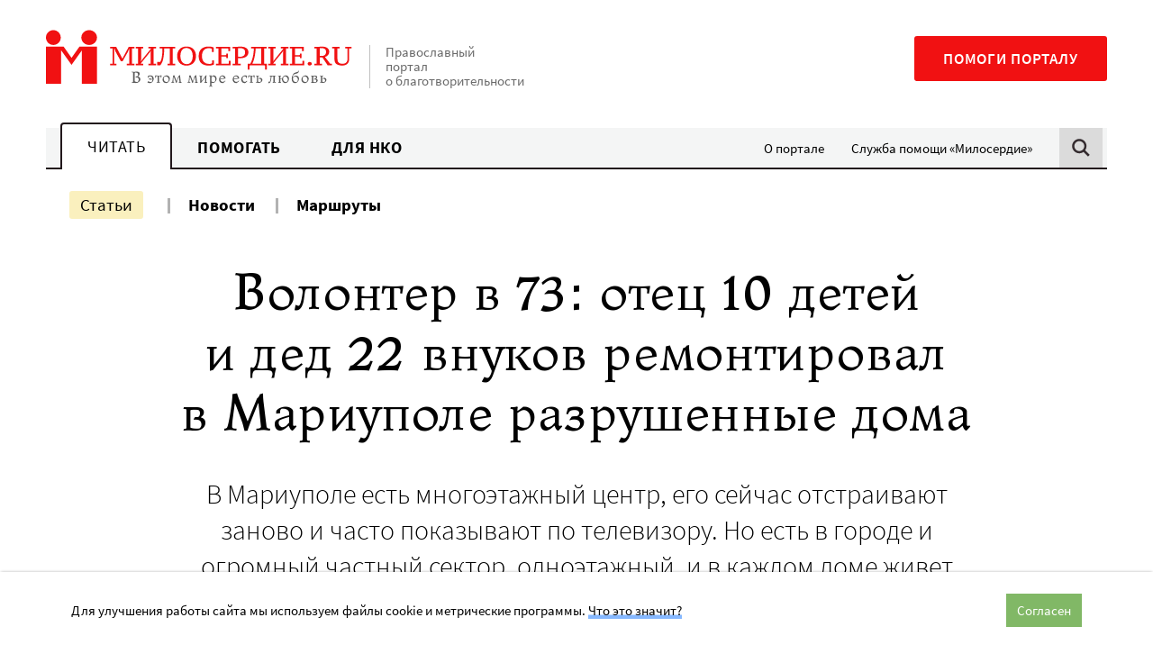

--- FILE ---
content_type: text/html; charset=UTF-8
request_url: https://www.miloserdie.ru/article/volonter-v-73-otecz-desyateryh-detej-i-ded-dvadczati-dvuh-vnukov-sezdil-volonterom-v-mariupol/
body_size: 24345
content:
<!DOCTYPE html>
<html class="no-js" lang="ru-RU">
<head>
<meta charset="UTF-8">
	<meta name="viewport" content="width=device-width, initial-scale=1">
	<meta name="HandheldFriendly" content="True">
	<meta name="format-detection" content="telephone=no">
	<link rel="profile" href="http://gmpg.org/xfn/11">
	<meta http-equiv="X-UA-Compatible" content="IE=edge" />

	<meta name='robots' content='index, follow, max-image-preview:large, max-snippet:-1, max-video-preview:-1' />
	<style>img:is([sizes="auto" i], [sizes^="auto," i]) { contain-intrinsic-size: 3000px 1500px }</style>
	
	<!-- This site is optimized with the Yoast SEO plugin v25.6 - https://yoast.com/wordpress/plugins/seo/ -->
	<title>Волонтер в 73: отец 10 детей и дед 22 внуков ремонтировал в Мариуполе разрушенные дома - Милосердие.ru</title>
	<meta name="description" content="Что потянуло почти старого человека волонтерить в небезопасном месте. И ведь жена отпустила, и дети" />
	<link rel="canonical" href="https://www.miloserdie.ru/article/volonter-v-73-otecz-desyateryh-detej-i-ded-dvadczati-dvuh-vnukov-sezdil-volonterom-v-mariupol/" />
	<meta property="og:locale" content="ru_RU" />
	<meta property="og:type" content="article" />
	<meta property="og:title" content="Волонтер в 73: отец 10 детей и дед 22 внуков ремонтировал в Мариуполе разрушенные дома - Милосердие.ru" />
	<meta property="og:description" content="Что потянуло почти старого человека волонтерить в небезопасном месте. И ведь жена отпустила, и дети" />
	<meta property="og:url" content="https://www.miloserdie.ru/article/volonter-v-73-otecz-desyateryh-detej-i-ded-dvadczati-dvuh-vnukov-sezdil-volonterom-v-mariupol/" />
	<meta property="og:site_name" content="Милосердие.ru" />
	<meta property="article:published_time" content="2023-08-24T21:01:00+00:00" />
	<meta property="article:modified_time" content="2023-08-30T11:25:15+00:00" />
	<meta property="og:image" content="https://www.miloserdie.ru/wp-content/uploads/2023/08/8205477.jpg" />
	<meta property="og:image:width" content="1200" />
	<meta property="og:image:height" content="800" />
	<meta property="og:image:type" content="image/jpeg" />
	<meta name="author" content="Ирина Лухманова" />
	<meta name="twitter:card" content="summary_large_image" />
	<!-- / Yoast SEO plugin. -->


<link rel='dns-prefetch' href='//yandex.ru' />
<link rel='dns-prefetch' href='//widget.cloudpayments.ru' />
		<!-- favicon -->
		<link rel="icon" href="https://www.miloserdie.ru/wp-content/themes/milo/assets/img/icons/favicon.ico" sizes="32x32">
		<link rel="icon" href="https://www.miloserdie.ru/wp-content/themes/milo/assets/img/icons/icon.svg" type="image/svg+xml">
		<link rel="apple-touch-icon" href="https://www.miloserdie.ru/wp-content/themes/milo/assets/img/icons/apple-touch-icon.png">

		<link rel="manifest" href="https://www.miloserdie.ru/manifest.webmanifest">
		<link rel='preload' href='https://www.miloserdie.ru/wp-content/themes/milo/assets/fonts/Ladoga-Regular.woff' as='font'>
<link rel='preload' href='https://www.miloserdie.ru/wp-content/themes/milo/assets/fonts/SourceSansPro-Regular.woff' as='font'>
<link rel='stylesheet' id='wp-block-library-css' href='https://www.miloserdie.ru/wp-includes/css/dist/block-library/style.min.css' type='text/css' media='all' />
<style id='classic-theme-styles-inline-css' type='text/css'>
/*! This file is auto-generated */
.wp-block-button__link{color:#fff;background-color:#32373c;border-radius:9999px;box-shadow:none;text-decoration:none;padding:calc(.667em + 2px) calc(1.333em + 2px);font-size:1.125em}.wp-block-file__button{background:#32373c;color:#fff;text-decoration:none}
</style>
<style id='global-styles-inline-css' type='text/css'>
:root{--wp--preset--aspect-ratio--square: 1;--wp--preset--aspect-ratio--4-3: 4/3;--wp--preset--aspect-ratio--3-4: 3/4;--wp--preset--aspect-ratio--3-2: 3/2;--wp--preset--aspect-ratio--2-3: 2/3;--wp--preset--aspect-ratio--16-9: 16/9;--wp--preset--aspect-ratio--9-16: 9/16;--wp--preset--color--black: #000000;--wp--preset--color--cyan-bluish-gray: #abb8c3;--wp--preset--color--white: #ffffff;--wp--preset--color--pale-pink: #f78da7;--wp--preset--color--vivid-red: #cf2e2e;--wp--preset--color--luminous-vivid-orange: #ff6900;--wp--preset--color--luminous-vivid-amber: #fcb900;--wp--preset--color--light-green-cyan: #7bdcb5;--wp--preset--color--vivid-green-cyan: #00d084;--wp--preset--color--pale-cyan-blue: #8ed1fc;--wp--preset--color--vivid-cyan-blue: #0693e3;--wp--preset--color--vivid-purple: #9b51e0;--wp--preset--color--red: #F11112;--wp--preset--color--green: #81B866;--wp--preset--color--blue: #307fc9;--wp--preset--color--yellow: #F6E27F;--wp--preset--color--light-green: #EEFAE3;--wp--preset--color--light-yellow: #FCF8ED;--wp--preset--color--dark-brown: #22181C;--wp--preset--color--light-gray: #F4F5F5;--wp--preset--color--gray: #F4F5F5;--wp--preset--color--semi-gray: #DBDBDB;--wp--preset--color--night: #010101;--wp--preset--gradient--vivid-cyan-blue-to-vivid-purple: linear-gradient(135deg,rgba(6,147,227,1) 0%,rgb(155,81,224) 100%);--wp--preset--gradient--light-green-cyan-to-vivid-green-cyan: linear-gradient(135deg,rgb(122,220,180) 0%,rgb(0,208,130) 100%);--wp--preset--gradient--luminous-vivid-amber-to-luminous-vivid-orange: linear-gradient(135deg,rgba(252,185,0,1) 0%,rgba(255,105,0,1) 100%);--wp--preset--gradient--luminous-vivid-orange-to-vivid-red: linear-gradient(135deg,rgba(255,105,0,1) 0%,rgb(207,46,46) 100%);--wp--preset--gradient--very-light-gray-to-cyan-bluish-gray: linear-gradient(135deg,rgb(238,238,238) 0%,rgb(169,184,195) 100%);--wp--preset--gradient--cool-to-warm-spectrum: linear-gradient(135deg,rgb(74,234,220) 0%,rgb(151,120,209) 20%,rgb(207,42,186) 40%,rgb(238,44,130) 60%,rgb(251,105,98) 80%,rgb(254,248,76) 100%);--wp--preset--gradient--blush-light-purple: linear-gradient(135deg,rgb(255,206,236) 0%,rgb(152,150,240) 100%);--wp--preset--gradient--blush-bordeaux: linear-gradient(135deg,rgb(254,205,165) 0%,rgb(254,45,45) 50%,rgb(107,0,62) 100%);--wp--preset--gradient--luminous-dusk: linear-gradient(135deg,rgb(255,203,112) 0%,rgb(199,81,192) 50%,rgb(65,88,208) 100%);--wp--preset--gradient--pale-ocean: linear-gradient(135deg,rgb(255,245,203) 0%,rgb(182,227,212) 50%,rgb(51,167,181) 100%);--wp--preset--gradient--electric-grass: linear-gradient(135deg,rgb(202,248,128) 0%,rgb(113,206,126) 100%);--wp--preset--gradient--midnight: linear-gradient(135deg,rgb(2,3,129) 0%,rgb(40,116,252) 100%);--wp--preset--font-size--small: 13px;--wp--preset--font-size--medium: 24px;--wp--preset--font-size--large: 32px;--wp--preset--font-size--x-large: 42px;--wp--preset--font-size--normal: 16px;--wp--preset--spacing--20: 0.44rem;--wp--preset--spacing--30: 0.67rem;--wp--preset--spacing--40: 1rem;--wp--preset--spacing--50: 1.5rem;--wp--preset--spacing--60: 2.25rem;--wp--preset--spacing--70: 3.38rem;--wp--preset--spacing--80: 5.06rem;--wp--preset--shadow--natural: 6px 6px 9px rgba(0, 0, 0, 0.2);--wp--preset--shadow--deep: 12px 12px 50px rgba(0, 0, 0, 0.4);--wp--preset--shadow--sharp: 6px 6px 0px rgba(0, 0, 0, 0.2);--wp--preset--shadow--outlined: 6px 6px 0px -3px rgba(255, 255, 255, 1), 6px 6px rgba(0, 0, 0, 1);--wp--preset--shadow--crisp: 6px 6px 0px rgba(0, 0, 0, 1);}:where(.is-layout-flex){gap: 0.5em;}:where(.is-layout-grid){gap: 0.5em;}body .is-layout-flex{display: flex;}.is-layout-flex{flex-wrap: wrap;align-items: center;}.is-layout-flex > :is(*, div){margin: 0;}body .is-layout-grid{display: grid;}.is-layout-grid > :is(*, div){margin: 0;}:where(.wp-block-columns.is-layout-flex){gap: 2em;}:where(.wp-block-columns.is-layout-grid){gap: 2em;}:where(.wp-block-post-template.is-layout-flex){gap: 1.25em;}:where(.wp-block-post-template.is-layout-grid){gap: 1.25em;}.has-black-color{color: var(--wp--preset--color--black) !important;}.has-cyan-bluish-gray-color{color: var(--wp--preset--color--cyan-bluish-gray) !important;}.has-white-color{color: var(--wp--preset--color--white) !important;}.has-pale-pink-color{color: var(--wp--preset--color--pale-pink) !important;}.has-vivid-red-color{color: var(--wp--preset--color--vivid-red) !important;}.has-luminous-vivid-orange-color{color: var(--wp--preset--color--luminous-vivid-orange) !important;}.has-luminous-vivid-amber-color{color: var(--wp--preset--color--luminous-vivid-amber) !important;}.has-light-green-cyan-color{color: var(--wp--preset--color--light-green-cyan) !important;}.has-vivid-green-cyan-color{color: var(--wp--preset--color--vivid-green-cyan) !important;}.has-pale-cyan-blue-color{color: var(--wp--preset--color--pale-cyan-blue) !important;}.has-vivid-cyan-blue-color{color: var(--wp--preset--color--vivid-cyan-blue) !important;}.has-vivid-purple-color{color: var(--wp--preset--color--vivid-purple) !important;}.has-black-background-color{background-color: var(--wp--preset--color--black) !important;}.has-cyan-bluish-gray-background-color{background-color: var(--wp--preset--color--cyan-bluish-gray) !important;}.has-white-background-color{background-color: var(--wp--preset--color--white) !important;}.has-pale-pink-background-color{background-color: var(--wp--preset--color--pale-pink) !important;}.has-vivid-red-background-color{background-color: var(--wp--preset--color--vivid-red) !important;}.has-luminous-vivid-orange-background-color{background-color: var(--wp--preset--color--luminous-vivid-orange) !important;}.has-luminous-vivid-amber-background-color{background-color: var(--wp--preset--color--luminous-vivid-amber) !important;}.has-light-green-cyan-background-color{background-color: var(--wp--preset--color--light-green-cyan) !important;}.has-vivid-green-cyan-background-color{background-color: var(--wp--preset--color--vivid-green-cyan) !important;}.has-pale-cyan-blue-background-color{background-color: var(--wp--preset--color--pale-cyan-blue) !important;}.has-vivid-cyan-blue-background-color{background-color: var(--wp--preset--color--vivid-cyan-blue) !important;}.has-vivid-purple-background-color{background-color: var(--wp--preset--color--vivid-purple) !important;}.has-black-border-color{border-color: var(--wp--preset--color--black) !important;}.has-cyan-bluish-gray-border-color{border-color: var(--wp--preset--color--cyan-bluish-gray) !important;}.has-white-border-color{border-color: var(--wp--preset--color--white) !important;}.has-pale-pink-border-color{border-color: var(--wp--preset--color--pale-pink) !important;}.has-vivid-red-border-color{border-color: var(--wp--preset--color--vivid-red) !important;}.has-luminous-vivid-orange-border-color{border-color: var(--wp--preset--color--luminous-vivid-orange) !important;}.has-luminous-vivid-amber-border-color{border-color: var(--wp--preset--color--luminous-vivid-amber) !important;}.has-light-green-cyan-border-color{border-color: var(--wp--preset--color--light-green-cyan) !important;}.has-vivid-green-cyan-border-color{border-color: var(--wp--preset--color--vivid-green-cyan) !important;}.has-pale-cyan-blue-border-color{border-color: var(--wp--preset--color--pale-cyan-blue) !important;}.has-vivid-cyan-blue-border-color{border-color: var(--wp--preset--color--vivid-cyan-blue) !important;}.has-vivid-purple-border-color{border-color: var(--wp--preset--color--vivid-purple) !important;}.has-vivid-cyan-blue-to-vivid-purple-gradient-background{background: var(--wp--preset--gradient--vivid-cyan-blue-to-vivid-purple) !important;}.has-light-green-cyan-to-vivid-green-cyan-gradient-background{background: var(--wp--preset--gradient--light-green-cyan-to-vivid-green-cyan) !important;}.has-luminous-vivid-amber-to-luminous-vivid-orange-gradient-background{background: var(--wp--preset--gradient--luminous-vivid-amber-to-luminous-vivid-orange) !important;}.has-luminous-vivid-orange-to-vivid-red-gradient-background{background: var(--wp--preset--gradient--luminous-vivid-orange-to-vivid-red) !important;}.has-very-light-gray-to-cyan-bluish-gray-gradient-background{background: var(--wp--preset--gradient--very-light-gray-to-cyan-bluish-gray) !important;}.has-cool-to-warm-spectrum-gradient-background{background: var(--wp--preset--gradient--cool-to-warm-spectrum) !important;}.has-blush-light-purple-gradient-background{background: var(--wp--preset--gradient--blush-light-purple) !important;}.has-blush-bordeaux-gradient-background{background: var(--wp--preset--gradient--blush-bordeaux) !important;}.has-luminous-dusk-gradient-background{background: var(--wp--preset--gradient--luminous-dusk) !important;}.has-pale-ocean-gradient-background{background: var(--wp--preset--gradient--pale-ocean) !important;}.has-electric-grass-gradient-background{background: var(--wp--preset--gradient--electric-grass) !important;}.has-midnight-gradient-background{background: var(--wp--preset--gradient--midnight) !important;}.has-small-font-size{font-size: var(--wp--preset--font-size--small) !important;}.has-medium-font-size{font-size: var(--wp--preset--font-size--medium) !important;}.has-large-font-size{font-size: var(--wp--preset--font-size--large) !important;}.has-x-large-font-size{font-size: var(--wp--preset--font-size--x-large) !important;}
:where(.wp-block-post-template.is-layout-flex){gap: 1.25em;}:where(.wp-block-post-template.is-layout-grid){gap: 1.25em;}
:where(.wp-block-columns.is-layout-flex){gap: 2em;}:where(.wp-block-columns.is-layout-grid){gap: 2em;}
:root :where(.wp-block-pullquote){font-size: 1.5em;line-height: 1.6;}
</style>
<link rel='stylesheet' id='advanced-popups-css' href='https://www.miloserdie.ru/wp-content/plugins/advanced-popups/public/css/advanced-popups-public.css' type='text/css' media='all' />
<link rel='stylesheet' id='messg-design-css' href='https://www.miloserdie.ru/wp-content/themes/milo/assets/rev/bundle-239e6e77c0.css' type='text/css' media='all' />
<link rel='stylesheet' id='fcon-theme-support-css' href='https://www.miloserdie.ru/wp-content/themes/milo/assets/rev/landings-35f1b9636e.css' type='text/css' media='all' />
<script type="text/javascript" src="https://www.miloserdie.ru/wp-includes/js/jquery/jquery.min.js" id="jquery-core-js"></script>
<script type="text/javascript" src="https://www.miloserdie.ru/wp-content/plugins/advanced-popups/public/js/advanced-popups-public.js" id="advanced-popups-js"></script>
<script type="text/javascript" src="https://yandex.ru/ads/system/context.js" id="ad-fox-js" defer="defer" data-wp-strategy="defer"></script>
<link rel="alternate" title="oEmbed (JSON)" type="application/json+oembed" href="https://www.miloserdie.ru/wp-json/oembed/1.0/embed?url=https%3A%2F%2Fwww.miloserdie.ru%2Farticle%2Fvolonter-v-73-otecz-desyateryh-detej-i-ded-dvadczati-dvuh-vnukov-sezdil-volonterom-v-mariupol%2F" />
<link rel="alternate" title="oEmbed (XML)" type="text/xml+oembed" href="https://www.miloserdie.ru/wp-json/oembed/1.0/embed?url=https%3A%2F%2Fwww.miloserdie.ru%2Farticle%2Fvolonter-v-73-otecz-desyateryh-detej-i-ded-dvadczati-dvuh-vnukov-sezdil-volonterom-v-mariupol%2F&#038;format=xml" />
		<link rel="preload" href="https://www.miloserdie.ru/wp-content/plugins/advanced-popups/fonts/advanced-popups-icons.woff" as="font" type="font/woff" crossorigin>
		
                <script>
                    document.documentElement.classList.add("leyka-js");
                </script>
                <style>
                    :root {
                        --color-main: 		#1db318;
                        --color-main-dark: 	#1aa316;
                        --color-main-light: #acebaa;
                    }
                </style>

                <script>document.documentElement.className += " js";</script>
		<script>document.documentElement.className = document.documentElement.className.replace('no-js','js');</script>
				<meta name="capitaller" content="5f6ee4168582a4f83827fb5b46249d1b527ec8a9"/>
		<link rel="amphtml" href="https://www.miloserdie.ru/article/volonter-v-73-otecz-desyateryh-detej-i-ded-dvadczati-dvuh-vnukov-sezdil-volonterom-v-mariupol/amp/">		<script>window.yaContextCb = window.yaContextCb || []</script>
				<style type="text/css" id="wp-custom-css">
			ol.offer,
ol.offer ol {
	counter-reset: item;

}
ol.offer li {
	display: block;
}
ol.offer li:before {
	content: counters(item, ".") " ";
	counter-increment: item;
}
ol.offer ul>li:before {
	content: '- ';
}
ol.offer > li {
	font-weight: 700;
}
ol.offer > li > * {
	font-weight: 400;
}
ol.offer > li > ol {
	margin: 1em 0 2em;
}
ol.offer > li li {
	margin: 1em 0;
}
/*
.adp-popup-inner .subscribe_popup a:not([class]) {
	-webkit-box-shadow: inset 0 -0.29412em 0 #f09d67;
    box-shadow: inset 0 -0.29412em 0 #f09d67;
}
.adp-popup-inner .subscribe_popup a:not([class]):hover {
	background-color: #f09d67;
}

.card_popup {
	padding: 0; 
	background-color: #d6ede8;
}

.adp-popup-inner .card_popup a:not([class]) {
	-webkit-box-shadow: inset 0 -0.29412em 0 #fdde82;
	box-shadow: inset 0 -0.29412em 0 #fdde82;
}
.adp-popup-inner .card_popup a:not([class]):hover {
	background-color: #fdde82;
}

.vpost2022_popup {
	padding: 30px 40px 30px 20px;
	background-color: #ecf9ff;
}
.adp-popup-inner .vpost2022_popup a:not([class]) {
	-webkit-box-shadow: inset 0 -0.29412em 0 #8a7fc5;
    box-shadow: inset 0 -0.29412em 0 #8a7fc5;
}
.adp-popup-inner .vpost2022_popup a:not([class]):hover {
	background-color: #8a7fc5;
}

.portfel_popup {
	padding: 30px 40px 30px 20px;
	background-color: #cbebe5;
}
.adp-popup-inner .portfel_popup a:not([class]) {
	-webkit-box-shadow: inset 0 -0.29412em 0 #97d7cc;
    box-shadow: inset 0 -0.29412em 0 #97d7cc;
}
.adp-popup-inner .portfel_popup a:not([class]):hover {
	background-color: #97d7cc;
}

.babushki_popup {
	padding: 30px 40px 30px 20px;
	background-color: #e4baa8;
}
.adp-popup-inner .babushki_popup a:not([class]) {
	-webkit-box-shadow: inset 0 -0.29412em 0 #fc1010;
    box-shadow: inset 0 -0.29412em 0 #fc1010;
}
.adp-popup-inner .babushki_popup a:not([class]):hover {
	background-color: #fc1010;
}

*/		</style>
			</head>

<body id="top" class="wp-singular post-template post-template-single-centered post-template-single-centered-php single single-post postid-972990 single-format-standard wp-embed-responsive wp-theme-milo"  >

<a
	class="skip-link screen-reader-text"
	href="#content"
	>Перейти к содержанию
</a>

<header  class='site-header article-page__site-header'>				<div
			data-days="3"
			data-ckey="milo_mb_close"
						class="site-banner js-mobile-banner">
	
					<a href="https://help.miloserdie.ru/help-site/?inner_source=plashka"
			class="site-banner__link">
			<span>Помочь порталу</span>
			<svg class='svg-icon icon-arrow'><use xlink:href='https://www.miloserdie.ru/wp-content/themes/milo/assets/rev/svg-87f9781515.svg#icon-arrow' /></svg>		</a>

					<a href="#" class="site-banner__close js-close-trigger">
				<svg class='svg-icon icon-close'><use xlink:href='https://www.miloserdie.ru/wp-content/themes/milo/assets/rev/svg-87f9781515.svg#icon-close' /></svg>			</a>
							
		</div>
						<div class="site-brand container">

			<div class="branding">
				<a href='https://www.miloserdie.ru/' class='branding__link logo-wrap'   ><img src='https://www.miloserdie.ru/wp-content/themes/milo/assets/img/logo-full.svg' alt=''></a>
				<div class="branding__note hide-upto-large">
					Православный портал о благотворительности				</div>
			</div>

			<div class="maincta">
				<a href='https://help.miloserdie.ru/help-site/?inner_source=head' class='maincta-button' target="_blank"  rel="noopener nofollow" >Помоги порталу</a>				<button class="menu-toggle hide-on-large"
					 >
					<span class="humb"></span>
					<svg class='svg-icon icon-close'><use xlink:href='https://www.miloserdie.ru/wp-content/themes/milo/assets/rev/svg-87f9781515.svg#icon-close' /></svg>				</button>
			</div>
		</div>
				<div class="site-navigation sitenav">
					<div class="sitenav-states state">
			<div class="sitenav-tabs"><a href='https://www.miloserdie.ru/' class='tablink tablink--active'>Читать</a><a href='https://www.miloserdie.ru/how-to-help/' class='tablink'>Помогать</a><a href='https://www.miloserdie.ru/nko/' class='tablink'>Для НКО</a></div><ul id="menu-vspomogatelnoe" class="sitenav-side sidemenu hide-upto-large"><li id="menu-item-524565" class="for-taglink-about menu-item menu-item-type-post_type menu-item-object-page menu-item-524565"><a href="https://www.miloserdie.ru/about/">О портале</a></li>
<li id="menu-item-524567" class="service menu-item menu-item-type-custom menu-item-object-custom menu-item-524567"><a target="_blank" href="https://www.miloserdie.help/">Служба помощи «Милосердие»</a></li>
</ul>				
			<div class="sitenav-search hide-upto-large">
				<a id="search_trigger" href="https://www.miloserdie.ru/?s" class="search_trigger"><svg class='svg-icon icon-search'><use xlink:href='https://www.miloserdie.ru/wp-content/themes/milo/assets/rev/svg-87f9781515.svg#icon-search' /></svg></a>
			</div>

		</div><!-- /tabs -->
							<div class="container sitenav-panel">
			<div class="sitenav-content">
				<div class="sitenav-menu sitemenu"><!-- menu -->
					<ul id="menu-chitat-razdel" class="sitemenu-list"><li id="menu-item-524626" class="menu-item menu-item-type-post_type menu-item-object-page current_page_parent menu-item-524626 current-menu-item"><a href="https://www.miloserdie.ru/articles/">Статьи</a></li>
<li id="menu-item-524627" class="menu-item menu-item-type-custom menu-item-object-custom menu-item-524627"><a href="/news/">Новости</a></li>
<li id="menu-item-1063168" class="menu-item menu-item-type-custom menu-item-object-custom menu-item-1063168"><a href="/paths/">Маршруты</a></li>
</ul><ul id="menu-vspomogatelnoe-1" class="sitemenu-add sidemenu hide-on-large"><li class="for-taglink-about menu-item menu-item-type-post_type menu-item-object-page menu-item-524565"><a href="https://www.miloserdie.ru/about/">О портале</a></li>
<li class="service menu-item menu-item-type-custom menu-item-object-custom menu-item-524567"><a target="_blank" href="https://www.miloserdie.help/">Служба помощи «Милосердие»</a></li>
</ul>				</div>

				<div class="sitenav-help hide-on-medium">
					<a href='https://help.miloserdie.ru/help-site/?inner_source=head' class='maincta-button' target="_blank"  rel="noopener nofollow" >Помоги порталу</a>				</div>

									<div class="sitenav-search sitenav-search--form">
						<a href="#" class="close search-close hide-upto-large"><svg class='svg-icon icon-close'><use xlink:href='https://www.miloserdie.ru/wp-content/themes/milo/assets/rev/svg-87f9781515.svg#icon-close' /></svg></a>
						<div class="search-holder">
<div class="yandex-form">
<style>
.yandex-form #ya-site-form1 .ya-site-form__form .ya-site-form__input-text,	
.yandex-form #ya-site-form0 .ya-site-form__form .ya-site-form__input-text {
	font-size: 16px !important;
	line-height: 55px;
	padding: 0 52px 0 16px;
	border-radius: 2px;
	background: #f9f9f9 !important;
	border-color: #dddddd !important;
	-webkit-appearance: none;
}

@media screen and (min-width: 767px) {
	.yandex-form #ya-site-form1 .ya-site-form__form .ya-site-form__input-text,  
	.yandex-form #ya-site-form0 .ya-site-form__form .ya-site-form__input-text {
		line-height: 65px;
		padding: 0 62px 0 16px;
	}
}

.yandex-form #ya-site-form1 .ya-site-form__form .ya-site-form__input-text:hover,
.yandex-form #ya-site-form0 .ya-site-form__form .ya-site-form__input-text:hover {
	background: #f9f9f9 !important;
	border-color: #dddddd !important;
}
.yandex-form #ya-site-form1 .ya-site-form__form .ya-site-form__input-text:focus,
.yandex-form #ya-site-form0 .ya-site-form__form .ya-site-form__input-text:focus {
	background: #fff !important;
	border-color: #dddddd !important;
}

#ya-site-form0 .ya-site-form__search .ya-site-form__search-input-layout-r,
#ya-site-form1 .ya-site-form__search .ya-site-form__search-input-layout-r {
	position: relative;
	width: 1px;
}

#ya-site-form1 .ya-site-form__submit,
#ya-site-form0 .ya-site-form__submit {
	font: 0/0 a !important;
	text-shadow: none;
	color: transparent;
	text-decoration: none;
	width: 70px;
	height: 50px;	
	cursor: pointer;
	background-color: transparent;
	background-image: url(https://www.miloserdie.ru/wp-content/themes/milo/assets/img/search.png);
	background-size: 50px 50px;
	background-position: center center;
	-webkit-appearance: none;

	position: absolute;
	top: 2px;
	right: -101%;
}

@media screen and (min-width: 767px) {
	#ya-site-form1 .ya-site-form__submit,
	#ya-site-form0 .ya-site-form__submit {
		top: 8px;
	}
}

#ya-site-results .b-bottom-wizard {
	max-width: 100%;
	overflow: hidden;
}
</style> 

<!-- form code-->
<div class="ya-site-form ya-site-form_inited_no" onclick="return {'action':'https://www.miloserdie.ru/search/','arrow':false,'bg':'transparent','fontsize':12,'fg':'#000000','language':'ru','logo':'rb','publicname':'Поиск на miloserdie.ru','suggest':true,'target':'_self','tld':'ru','type':2,'usebigdictionary':true,'searchid':2208236,'webopt':false,'websearch':false,'input_fg':'#000000','input_bg':'#ffffff','input_fontStyle':'normal','input_fontWeight':'normal','input_placeholder':'Поиск','input_placeholderColor':'#000000','input_borderColor':'#7f9db9'}"><form action="https://yandex.ru/sitesearch" method="get" target="_self"><input type="hidden" name="searchid" value="2208236"/><input type="hidden" name="l10n" value="ru"/><input type="hidden" name="reqenc" value=""/><input type="search" name="text" value=""/><input type="submit" value="Найти"/></form></div><style type="text/css">.ya-page_js_yes .ya-site-form_inited_no { display: none; }</style>

<script type="text/javascript">

function yandex_init_search_form() {
	(function(w,d,c){

		var s = d.createElement('script'),
			h = d.getElementsByTagName('script')[0],
			e = d.documentElement;

		if((' '+e.className+' ').indexOf(' ya-page_js_yes ')===-1) {
			e.className += ' ya-page_js_yes';
		}

		s.type = 'text/javascript';
		s.async = true;
		s.charset = 'utf-8';
		s.src = (d.location.protocol==='https:' ? 'https:' : 'http:')+'//site.yandex.net/v2.0/js/all.js';
		h.parentNode.insertBefore(s, h);

		(w[c] || (w[c]=[])).push(function(){
			Ya.Site.Form.init()
		});

	})(window, document, 'yandex_site_callbacks');
}

jQuery(document).ready(function($){

	yandex_init_search_form();

	$('#search_trigger').click(function(){
		if(typeof Ya == 'undefined') {
			yandex_init_search_form();
		}
	});

});
</script>
<!-- form code-->
</div><!-- .yandex-form -->
</div>
					</div>
				
			</div>
		</div>
				</div>
		</header>
<!-- content -->
<a name="content"></a><div class="site-content">

<div class="container">

<article class="article-page mode-centered">

	<div  class='page-header article-page__page-header'><h1  class="page-header__title page-header-title">Волонтер в&nbsp;73: отец 10 детей и&nbsp;дед 22 внуков ремонтировал в&nbsp;Мариуполе разрушенные дома</h1></div><div  class='article-intro article-page__article-intro'><div  class="article-intro__lead article-intro-lead lead"><p>В Мариуполе есть многоэтажный центр, его сейчас отстраивают заново и часто показывают по телевизору. Но есть в городе и огромный частный сектор, одноэтажный, и в каждом доме живет всего несколько человек. Это значит, помощь государства дойдет туда в последнюю очередь. Кто-то сможет отстроиться сам, а кому-то – старикам, одиноким, многодетным – уже не под силу</p></div><div  class="article-intro__metablock metablock"><div  class="metablock__main metablock-main"><span  class='author-list metablock-main__author-list'><a href='https://www.miloserdie.ru/auctor/darya-mendeleeva/' class='person-link'   >Дарья МЕНДЕЛЕЕВА</a>, <a href='https://www.miloserdie.ru/auctor/igor-kozhevnikov/' class='person-link'   >Игорь КОЖЕВНИКОВ (фото)</a>, редактор <span>Ирина ЛУХМАНОВА</span></span></div><div  class="metablock__aside metablock-aside"><div  class='pubdate metablock-aside__pubdate'><svg class='svg-icon icon-clock'><use xlink:href='https://www.miloserdie.ru/wp-content/themes/milo/assets/rev/svg-87f9781515.svg#icon-clock' /></svg><span  class="pubdate__post-date pubdate-post-date">25.08.2023</span></div><div  class='sharing-block metablock-aside__sharing-block mode-regular force-horizontal'><div  class="sharing-block__items sharing-block-items">		<a
            class="sharing-block__link share-telegram"
            href="https://telegram.me/share/url?url=https://www.miloserdie.ru/article/volonter-v-73-otecz-desyateryh-detej-i-ded-dvadczati-dvuh-vnukov-sezdil-volonterom-v-mariupol/&text=Волонтер в 73: отец 10 детей и дед 22 внуков ремонтировал в Мариуполе разрушенные дома"
            target="_blank" rel="noopener"
            onClick="window.open('https://telegram.me/share/url?url=https://www.miloserdie.ru/article/volonter-v-73-otecz-desyateryh-detej-i-ded-dvadczati-dvuh-vnukov-sezdil-volonterom-v-mariupol/&text=Волонтер в 73: отец 10 детей и дед 22 внуков ремонтировал в Мариуполе разрушенные дома','Поделиться в Телеграм','top=320,left=325,width=650,height=430,status=no,scrollbars=no,menubar=no,tollbars=no');return false;"><svg class='svg-icon icon-telegram'><use xlink:href='https://www.miloserdie.ru/wp-content/themes/milo/assets/rev/svg-87f9781515.svg#icon-telegram' /></svg>		</a>
				<a
            class="sharing-block__link share-vk"
            href="https://vk.com/share.php?url=https://www.miloserdie.ru/article/volonter-v-73-otecz-desyateryh-detej-i-ded-dvadczati-dvuh-vnukov-sezdil-volonterom-v-mariupol/&title=Волонтер в 73: отец 10 детей и дед 22 внуков ремонтировал в Мариуполе разрушенные дома"
            target="_blank" rel="noopener"
            onClick="window.open('https://vk.com/share.php?url=https://www.miloserdie.ru/article/volonter-v-73-otecz-desyateryh-detej-i-ded-dvadczati-dvuh-vnukov-sezdil-volonterom-v-mariupol/&title=Волонтер в 73: отец 10 детей и дед 22 внуков ремонтировал в Мариуполе разрушенные дома','Поделиться во Вконтакте','top=320,left=325,width=650,height=430,status=no,scrollbars=no,menubar=no,tollbars=no');return false;"><svg class='svg-icon icon-vk'><use xlink:href='https://www.miloserdie.ru/wp-content/themes/milo/assets/rev/svg-87f9781515.svg#icon-vk' /></svg>		</a>
				<a
            class="sharing-block__link share-ok"
            href="http://connect.ok.ru/dk?st.cmd=WidgetSharePreview&service=odnoklassniki&st.shareUrl=https://www.miloserdie.ru/article/volonter-v-73-otecz-desyateryh-detej-i-ded-dvadczati-dvuh-vnukov-sezdil-volonterom-v-mariupol/"
            target="_blank" rel="noopener"
            onClick="window.open('http://connect.ok.ru/dk?st.cmd=WidgetSharePreview&service=odnoklassniki&st.shareUrl=https://www.miloserdie.ru/article/volonter-v-73-otecz-desyateryh-detej-i-ded-dvadczati-dvuh-vnukov-sezdil-volonterom-v-mariupol/','Поделиться в Одноклассниках','top=320,left=325,width=650,height=430,status=no,scrollbars=no,menubar=no,tollbars=no');return false;"><svg class='svg-icon icon-ok'><use xlink:href='https://www.miloserdie.ru/wp-content/themes/milo/assets/rev/svg-87f9781515.svg#icon-ok' /></svg>		</a>
				<a
				class="sharing-block__link share-copy js-copy-link"
				title="Скопировать ссылку"
				target="_blank" rel="noopener"
				data-url="https://www.miloserdie.ru/article/volonter-v-73-otecz-desyateryh-detej-i-ded-dvadczati-dvuh-vnukov-sezdil-volonterom-v-mariupol/"><svg class='svg-icon icon-link'><use xlink:href='https://www.miloserdie.ru/wp-content/themes/milo/assets/rev/svg-87f9781515.svg#icon-link' /></svg>				<span class="share-copy__tooltip">Ссылка скопирована!</span>
		</a>
		</div></div></div></div></div><div  class='article-preview article-page__article-preview'><div  class="article-preview__composite-thumbnail composite-thumbnail"><div  class="composite-thumbnail__frame composite-thumbnail-frame"><img width="1024" height="683" src="https://www.miloserdie.ru/wp-content/uploads/2023/08/8205477-1024x683.jpg" class="attachment-large size-large wp-post-image" alt="" decoding="async" fetchpriority="high" srcset="https://www.miloserdie.ru/wp-content/uploads/2023/08/8205477-1024x683.jpg 1024w, https://www.miloserdie.ru/wp-content/uploads/2023/08/8205477-640x427.jpg 640w, https://www.miloserdie.ru/wp-content/uploads/2023/08/8205477-768x512.jpg 768w, https://www.miloserdie.ru/wp-content/uploads/2023/08/8205477.jpg 1200w" sizes="(max-width: 1024px) 100vw, 1024px" /></div></div></div>
	<div class="article-base article-page__article-base entry-content">
		<div  class='page-content article-page__page-content'><div class='yandex-article' itemscope itemtype='http://schema.org/Article'><meta itemprop="headline" content="Волонтер в 73: отец 10 детей и дед 22 внуков ремонтировал в Мариуполе разрушенные дома">
<meta itemprop="identifier" content="post-972990">
<meta itemprop="dateModified" content="2023-08-25T00:01:00+03:00" />
<meta itemprop="author" content="Опубликовал: Ирина Лухманова" />
	<meta itemprop="author" content="Редактор: Ирина ЛУХМАНОВА" />
			<meta itemprop="author" content="Дарья МЕНДЕЛЕЕВА" />
			<meta itemprop="author" content="Игорь КОЖЕВНИКОВ" />
			<meta itemprop="about" content="Волонтеры" />
			<meta itemprop="about" content="Душа" />
			<meta itemprop="about" content="Как встретить старость" />
			<meta itemprop="about" content="Как стать волонтером?" />
			<meta itemprop="about" content="Личность" />
			<meta itemprop="about" content="Милосердие" />
			<meta itemprop="about" content="Подвиг" />
			<meta itemprop="about" content="Старики" />
			<meta itemprop="about" content="Этика" />
			<ul itemscope itemtype="http://schema.org/BreadcrumbList" style="display:none;"><li itemprop='itemListElement' itemscope itemtype='http://schema.org/ListItem'><a itemprop='item' href='https://www.miloserdie.ru/articles/'><span itemprop='name'>Статьи</span></a><meta itemprop='position' content='1' /></li><li>/</li><li itemprop='itemListElement' itemscope itemtype='http://schema.org/ListItem'><a itemprop='item' href='https://www.miloserdie.ru/category/lichnyj-opyt'><span itemprop='name'>Личный опыт</span></a><meta itemprop='position' content='2' /></li></ul><div itemprop='articleBody' class="page-content__the-content the-content ">
<p>«Мы живем в Лермонтове – это возле Пятигорска, несуетный такой город пенсионеров, – рассказывает Александр Петрович Купцов. – Супруга у меня не очень крепкого здоровья – вот мы и перебрались поближе к старшей дочери, она у нас медик. Квартира на первом этаже, жена в свободное время возится с цветами в палисаднике. А мой досуг вон он – тренажеры в парке да гора Шелудивая. Там до вершины есть прямая тропинка, она крутая; а если с внуками, то я по другой тропинке гуляю, она полегче».</p>



<p>Александру Петровичу 73, и в нынешнем 2023 году он дважды – в апреле и в июле – ездил в Мариуполь ремонтировать дома.</p>



<h2 class="wp-block-heading"><strong>Теперь есть время помогать</strong></h2>



<figure class="wp-block-image alignwide size-large"><img decoding="async" width="1024" height="683" src="https://www.miloserdie.ru/wp-content/uploads/2023/08/8205502-1024x683.jpg" alt="" class="wp-image-973018" srcset="https://www.miloserdie.ru/wp-content/uploads/2023/08/8205502-1024x683.jpg 1024w, https://www.miloserdie.ru/wp-content/uploads/2023/08/8205502-640x427.jpg 640w, https://www.miloserdie.ru/wp-content/uploads/2023/08/8205502-768x512.jpg 768w, https://www.miloserdie.ru/wp-content/uploads/2023/08/8205502.jpg 1200w" sizes="(max-width: 1024px) 100vw, 1024px" /><figcaption class="wp-element-caption">С внуком в Невинномысске в доме сына</figcaption></figure>



<p>Объявление о том, что в Мариуполь нужны волонтеры–строители, Александр Петрович увидел в интернете. Позвонил и, ответив для анкеты на вопрос о возрасте, услышал: «Но вы же пожилой, в поездке можете заболеть».</p>



<p>Пришлось возражать, что простудиться может человек и в двадцать, и в сорок лет, так что возраст не помеха. Зато в 73 много свободного времени и опыта. «Это в молодости надо было и заработать, и детей воспитать, и хорошо выдать замуж дочерей, – рассуждает Александр Петрович, – а сейчас от того, чтобы поехать и помочь людям, меня ничего не держит».</p>



<p>«Во-первых, он у меня не старый, – возвышает голос в защиту супруга Раиса Павловна, – он еще молодым даст жару. Во-вторых, он взрослый и самостоятельный – он и в командировки ездил, и в серьезные походы в горы ходил. Так что он привык решать все сам, а я спокойна».</p>



<p>Справедливости ради надо сказать, что весной так спокойна Раиса Павловна все же не была, поэтому муж старался почаще звонить домой – получилось три раза за две недели (связь в Донецкой области тогда работала с перебоями) – и отправлять побольше фото.</p>



<h2 class="wp-block-heading"><strong>Три дома, дача и десять коров</strong></h2>



<figure class="wp-block-image alignwide size-large"><img decoding="async" width="1024" height="683" src="https://www.miloserdie.ru/wp-content/uploads/2023/08/8205517-1024x683.jpg" alt="" class="wp-image-973021" srcset="https://www.miloserdie.ru/wp-content/uploads/2023/08/8205517-1024x683.jpg 1024w, https://www.miloserdie.ru/wp-content/uploads/2023/08/8205517-640x427.jpg 640w, https://www.miloserdie.ru/wp-content/uploads/2023/08/8205517-768x512.jpg 768w, https://www.miloserdie.ru/wp-content/uploads/2023/08/8205517.jpg 1200w" sizes="(max-width: 1024px) 100vw, 1024px" /><figcaption class="wp-element-caption">Александр Петрович и Раиса Павловна. В Невинномысске, конечно, не так приятно гулять, как в Лермонтове</figcaption></figure>



<p>«Двое медиков, двое строителей – один был железнодорожником, а сейчас слесарь. Еще есть повар, водитель, механик, парикмахер, продавщица», – это Александр Петрович перечисляет профессии десятерых Купцовых-младших. Быть многодетными, когда познакомились в далеком 1971 году, они с супругой не планировали, но так получилось.</p>



<p>«Просто я у родителей был один, – поясняет Александр Петрович, – в детстве всегда хотел брата или сестренку. Ну, и как–то это желание подзадержалось».</p>



<p>Когда встретились, жили с будущей женой в Северном Казахстане, но в начале 80-х захотелось быть поближе к России. В семье было уже двое сыновей и дочь, когда решились на переезд в Невинномысск, в Ставрополье. Купили участок земли с развалюшкой, новый дом надо было строить самим.</p>



<blockquote class="wp-block-quote is-layout-flow wp-block-quote-is-layout-flow">
<p>«Моя супруга – замечательная женщина, потому что у нее есть терпение, – объясняет Александр Петрович. </p>
</blockquote>



<figure class="wp-block-image size-large is-resized"><img decoding="async" src="https://www.miloserdie.ru/wp-content/uploads/2023/08/8205460-1024x683.jpg" alt="" class="wp-image-973022" width="840" height="560" srcset="https://www.miloserdie.ru/wp-content/uploads/2023/08/8205460-1024x683.jpg 1024w, https://www.miloserdie.ru/wp-content/uploads/2023/08/8205460-640x427.jpg 640w, https://www.miloserdie.ru/wp-content/uploads/2023/08/8205460-768x512.jpg 768w, https://www.miloserdie.ru/wp-content/uploads/2023/08/8205460.jpg 1200w" sizes="(max-width: 840px) 100vw, 840px" /><figcaption class="wp-element-caption">Сыновья теперь строятся сами, но отец &#8212; первый консультант и помощник</figcaption></figure>



<p>– В Казахстане у нас была служебная квартира, и я работал на заводе сутки через трое. За трое суток успевал подрабатывать еще в двух местах, так что в доме был достаток. А в Невинномысск мы приехали в никуда, но я сказал жене: «Потерпи полгода».</p>



<p>Целый месяц семья жила в туристической палатке прямо на участке. Утром хозяин успевал немного постучать молотком на своей стройке, потом шел на работу, а вечером снова строил дом. И к осени уже был домик – комната и кухня. А со временем одна только зала в доме занимала тридцать метров, маленькие катались по ней на велосипеде.</p>



<p>По мере того как дети становились взрослыми, домов отец с сыновьями выстроили целых три, а еще Александр Петрович завел… стадо.</p>



<blockquote class="wp-block-quote is-layout-flow wp-block-quote-is-layout-flow">
<p>«Когда детей в семье десятеро, – поясняет он, – деньги нужны не дважды в месяц, а каждый день.</p>
</blockquote>



<p>Поэтому появилась дача, где я жил с весны по октябрь, держал десять коров, разводил огород, торговал молоком. У нас всегда было свое мясо, своя картошка, своя клубника».</p>



<p>Так что, электротехник по профессии, строить и ремонтировать Александр Петрович умеет. Еще нынешней весной, много лет спустя после того, как супруги перебрались на тихое жительство в курортный город, вместе с сыновьями ездил к сватам поправлять крышу, которую побило крупным градом.</p>



<h2 class="wp-block-heading"><strong>Старикам, одиноким женщинам, многодетным – труднее всего</strong></h2>



<figure class="wp-block-image alignwide size-large"><img decoding="async" width="1024" height="683" src="https://www.miloserdie.ru/wp-content/uploads/2023/08/8205562-1024x683.jpg" alt="" class="wp-image-973023" srcset="https://www.miloserdie.ru/wp-content/uploads/2023/08/8205562-1024x683.jpg 1024w, https://www.miloserdie.ru/wp-content/uploads/2023/08/8205562-640x427.jpg 640w, https://www.miloserdie.ru/wp-content/uploads/2023/08/8205562-768x512.jpg 768w, https://www.miloserdie.ru/wp-content/uploads/2023/08/8205562.jpg 1200w" sizes="(max-width: 1024px) 100vw, 1024px" /></figure>



<p>В Мариуполе есть многоэтажный центр, его сейчас отстраивают заново и часто показывают по телевизору. То, что усилия государства направлены туда, логично: высокие дома – это жилье для большого количества людей.&nbsp;Но есть в городе и огромный частный сектор. Он одноэтажный, и в каждом доме живет всего несколько человек. Это значит, помощь государства дойдет туда в последнюю очередь.</p>



<p>Те хозяева, у кого были деньги, давно купили материал, наняли рабочих и начали ремонтироваться сами. Но как быть тем, у кого денег нет, – старикам, одиноким женщинам, простым семьям с детьми? Вот именно там и нужна помощь волонтеров – приезжают бригады, вставляют окна, перекрывают заново раскрошенные снарядами крыши. Главная задача – чтобы в целом теплом жилье грядущую зиму встретили как можно больше людей.</p>



<h2 class="wp-block-heading"><strong>Испытания волонтера</strong></h2>



<figure class="wp-block-image size-large"><img decoding="async" width="1024" height="683" src="https://www.miloserdie.ru/wp-content/uploads/2023/08/8205495-1024x683.jpg" alt="" class="wp-image-973017" srcset="https://www.miloserdie.ru/wp-content/uploads/2023/08/8205495-1024x683.jpg 1024w, https://www.miloserdie.ru/wp-content/uploads/2023/08/8205495-640x427.jpg 640w, https://www.miloserdie.ru/wp-content/uploads/2023/08/8205495-768x512.jpg 768w, https://www.miloserdie.ru/wp-content/uploads/2023/08/8205495.jpg 1200w" sizes="(max-width: 1024px) 100vw, 1024px" /></figure>



<p>Конечно, в городе, где не так давно шли бои, есть опасности, которые в обычном мегаполисе не встретишь. Но, как говорит Александр Петрович, человеку с жизненным опытом даже в послевоенном городе не страшно.</p>



<p>«Это же обычный здравый смысл, – поясняет он. – Просто будьте благоразумны – и все у вас будет в порядке. Да, можно, например, натолкнуться на мину или неразорвавшийся снаряд. Ну так не надо ходить по траве и кустам, не надо первым лезть осматривать разрушенный дом, который еще не проверили. Впрочем, весной Мариуполь и окрестности тщательно осматривали саперы, так что теперь подобные находки там – очень большая редкость».</p>



<p>Другая сложность – состав ремонтных бригад, да и просто людей вокруг, все время меняется: кто-то уезжает, кто-то приезжает, и с каждым надо уметь договориться, приноровиться. Здесь Александра Петровича выручала многодетность и полученный с ней навык коммуникации:</p>



<p>«Пока дети были маленькие, я был строгий папа, – вспоминает Александр Петрович. – Например, дочки у нас допоздна никогда не гуляли. А еще смотрел, с кем общаются дети – есть же друзья-подруги нормальные, а бывают такие, про которых видно, что общение с ними хорошего не принесет. Прямо общаться с такими я детям не запрещал, старался подобрать аргументы.</p>



<p>Но вот дети выросли – и все, больше я в их жизнь не вмешиваюсь. Спросят – помогу и посоветую, но не больше. Надо каждому человеку дать получить свой опыт. Так и на стройке – в конце концов, если человек совсем не умеет, с более опытным бригадиром он быстро втянется».</p>



<h2 class="wp-block-heading"><strong>Пригодился опыт горных походов</strong> </h2>



<figure class="wp-block-image alignwide size-large"><img decoding="async" width="1024" height="683" src="https://www.miloserdie.ru/wp-content/uploads/2023/08/8205606-1024x683.jpg" alt="" class="wp-image-973024" srcset="https://www.miloserdie.ru/wp-content/uploads/2023/08/8205606-1024x683.jpg 1024w, https://www.miloserdie.ru/wp-content/uploads/2023/08/8205606-640x427.jpg 640w, https://www.miloserdie.ru/wp-content/uploads/2023/08/8205606-768x512.jpg 768w, https://www.miloserdie.ru/wp-content/uploads/2023/08/8205606.jpg 1200w" sizes="(max-width: 1024px) 100vw, 1024px" /></figure>



<p>В Мариуполе волонтеры живут по строгому графику. Раньше всех вставали те, кто помогал на кухне. В шесть утра они уже подавали завтрак, после него строителей развозили на объекты. Днем всех привозили на обед, а заканчивать день все могли по-разному. Если, например, что-то нужно было доделать, могли просидеть на стройке и до девяти. Вечером – помыться в душевой, ужин и спать.</p>



<p>В 73 года две-три недели жить по такому графику непросто. Но Александр Петрович быстро нашел свой способ разумно расходовать силы.</p>



<p>«Я не лез в бригадиры – там не просто работать, там руководить надо, и очень много разговоров-переговоров – много затрат энергии, уже не для меня. Я лучше простым работником, и больше – по крышам. Делаю то, в чем уверен».</p>



<p>Выдержать сложный график помогал опыт горных походов. После того как Купцовы переехали на Кавказ, к горам Александр Петрович пристрастился основательно. По нескольку раз в год ходил сам, водил знакомых и детей. Там научился не суетиться зря, но при этом слушать окружающих, потому что группа в горах всегда идет со скоростью самого слабого участника.</p>



<figure class="wp-block-image size-large"><img decoding="async" width="1024" height="683" src="https://www.miloserdie.ru/wp-content/uploads/2023/08/8205616-1024x683.jpg" alt="" class="wp-image-973032" srcset="https://www.miloserdie.ru/wp-content/uploads/2023/08/8205616-1024x683.jpg 1024w, https://www.miloserdie.ru/wp-content/uploads/2023/08/8205616-640x427.jpg 640w, https://www.miloserdie.ru/wp-content/uploads/2023/08/8205616-768x512.jpg 768w, https://www.miloserdie.ru/wp-content/uploads/2023/08/8205616.jpg 1200w" sizes="(max-width: 1024px) 100vw, 1024px" /><figcaption class="wp-element-caption">В любой свободный момент Александр Петрович берется за книгу</figcaption></figure>



<blockquote class="wp-block-quote is-layout-flow wp-block-quote-is-layout-flow">
<p>В Мариуполе в бригаде были и те, у кого был опыт ремонтов, и офисные работники без опыта. Приезжали люди из Якутии, Читы, Хабаровска. Был даже 16-летний парень – из Сургута. Его 14-летний брат помогал на кухне, а старший трудился на стройке вместе с родителями. </p>
</blockquote>



<p>Когда люди прислушиваются друг ко другу – всегда найдешь общий язык.</p>



<p>«А еще после гор, – добавляет Александр Петрович, – начинаешь очень ценить то, что имеешь. Постель, а не просто ровное место на земле без камней, домашний обед, а не просто сухарь из рюкзака, возможность помыться и то, когда близкие люди рядом».</p>



<h2 class="wp-block-heading"><strong>Волонтеры часто возвращаются</strong></h2>



<figure class="wp-block-image size-large"><img decoding="async" width="1024" height="683" src="https://www.miloserdie.ru/wp-content/uploads/2023/08/8205487-1024x683.jpg" alt="" class="wp-image-973025" srcset="https://www.miloserdie.ru/wp-content/uploads/2023/08/8205487-1024x683.jpg 1024w, https://www.miloserdie.ru/wp-content/uploads/2023/08/8205487-640x427.jpg 640w, https://www.miloserdie.ru/wp-content/uploads/2023/08/8205487-768x512.jpg 768w, https://www.miloserdie.ru/wp-content/uploads/2023/08/8205487.jpg 1200w" sizes="(max-width: 1024px) 100vw, 1024px" /></figure>



<p>Решение о второй поездке в Мариуполь принять было проще, чем о первой – Александр Петрович говорит, что волонтеры вообще часто возвращаются.</p>



<p>За два месяца отсутствия Александр Петрович заметил, что город успели основательно привести в порядок. Снесли часть закопченных взрывами многоэтажек, почти повсюду починили дороги, так что местные водители начали даже лихачить. Но следы пережитого в городе, конечно, останутся надолго.</p>



<p>«Однажды в воскресенье вечером я поехал в порт, посмотрел на море, обратно иду к остановке, автобус ждать. Рядом – двое местных, и их разговор я невольно услышал: мужчина и женщина, похоже, и не знакомые между собой, говорили про соседей – кто-то выжил, кто-то погиб, кто-то несколько дней пролежал в разрушенной квартире и его не могли похоронить. Тогда-то это были уже давно не новости. Но, видно, этим двум надо было выговориться».</p>



<p>Спрашиваю, благодарят ли мариупольцы волонтеров. По словам Александра Петровича, благодарности ждать не стоит. </p>



<figure class="wp-block-image size-large"><img decoding="async" width="1024" height="683" src="https://www.miloserdie.ru/wp-content/uploads/2023/08/8205723-1024x683.jpg" alt="" class="wp-image-973026" srcset="https://www.miloserdie.ru/wp-content/uploads/2023/08/8205723-1024x683.jpg 1024w, https://www.miloserdie.ru/wp-content/uploads/2023/08/8205723-640x427.jpg 640w, https://www.miloserdie.ru/wp-content/uploads/2023/08/8205723-768x512.jpg 768w, https://www.miloserdie.ru/wp-content/uploads/2023/08/8205723.jpg 1200w" sizes="(max-width: 1024px) 100vw, 1024px" /><figcaption class="wp-element-caption">В Невинномысске после переезда родителей остались двое сыновей и дочь. Внуки дома были не все, но все равно к столу пришлось ставить две длинные скамейки</figcaption></figure>



<blockquote class="wp-block-quote is-layout-flow wp-block-quote-is-layout-flow">
<p>Конечно, некоторые люди удивляются и радуются, что вот пришли строители и бесплатно делают ремонт. Но у кого-то на радость уже просто нет сил. У людей была какая-то своя жизнь – сложная, небогатая, но хотя бы стабильная – а потом ее разрушили.</p>
</blockquote>



<p>«Без помощи остались в основном женщины, – уточняет Александр Петрович. – Надо уж совсем не иметь жалости, чтобы таким не помочь. Вот на службе в местной часовне ну не могу стоять, здоровый мужик, без слез – люди рядом так молятся, так искренне, что невольно думаешь, сколько ж вокруг горя.</p>



<blockquote class="wp-block-quote is-layout-flow wp-block-quote-is-layout-flow">
<p>Волонтерство – это своего рода очищение внутри себя, – задумывается Александр Петрович. – Это такая вещь, которую помнишь всю жизнь. Я просто неравнодушный человек, вот и все».</p>
</blockquote>



<p>Через несколько дней Раиса Павловна вернется от невестки, которая родила Купцовым младшего внука, и у супругов опять начнется обычная жизнь. Они пойдут вместе в магазин, потому что носить тяжести жене Александр Петрович не позволяет. Потом она займется своими цветами, а он – своими книгами. А в выходные в квартире станет тесно, потому что приедут внуки.</p>



<p>По словам жены, за две поездки Александр Петрович поседел и похудел на десять килограммов. </p>


			<div  class='m-block-texttoggle'>
				
				<div  class='texttoggle article-page__texttoggle'><div  class="texttoggle__head texttoggle-head"><div  class="texttoggle__info texttoggle-info"><svg class='svg-icon icon-info'><use xlink:href='https://www.miloserdie.ru/wp-content/themes/milo/assets/rev/svg-87f9781515.svg#icon-info' /></svg></div><div  class="texttoggle__title texttoggle-title">Какие волонтеры нужны в&nbsp;Мариуполь</div><div  class="texttoggle__icon texttoggle-icon"><svg class='svg-icon icon-down'><use xlink:href='https://www.miloserdie.ru/wp-content/themes/milo/assets/rev/svg-87f9781515.svg#icon-down' /></svg></div></div><div  class="texttoggle__text texttoggle-text"><p>Сейчас требуются мужчины и женщины от 18 до 70 лет, которые хотят помогать в строительстве. Специальные навыки не обязательны, всему обучат на месте. Приветствуется любительский опыт ремонтных домов (дача/дом). Также требуются повара, чтобы готовить еду для строителей, и автоволонтеры для перевозки бригад строителей и стройматериалов.<br />
Затраты на проезд, проживание и питание берет на себя Синодальный отдел по благотворительности. Срок одной смены – 7 дней. Чтобы стать добровольцем-ремонтником в Мариуполе, необходимо заполнить анкету или позвонить по телефону горячей линии церковной социальной помощи «Милосердие»: <strong>8 800 70 70 222</strong>.</p><div  class="texttoggle__icon texttoggle-icon"><svg class='svg-icon icon-down'><use xlink:href='https://www.miloserdie.ru/wp-content/themes/milo/assets/rev/svg-87f9781515.svg#icon-down' /></svg></div></div></div>
			</div></div><div id="article-end"></div></div></div><div  class='footer-inline article-page__footer-inline mode-regular'><div  class="footer-inline__inline-content footer-inline-inline-content"><div  class="footer-inline__title footer-inline-title"><a href='https://help.miloserdie.ru/help-site/?inner_source=article-help' class='common-link' target="_blank"  rel="noopener nofollow" >Вам важно, чтобы разговор на эту тему продолжился? Поддержите портал!</a></div><div  class="footer-inline__text footer-inline-text"><p>Мы просим подписаться на небольшой, но регулярный платеж в пользу нашего сайта. Милосердие.ru работает благодаря добровольным пожертвованиям наших читателей. На командировки, съемки, зарплаты редакторов, журналистов и техническую поддержку сайта нужны средства.</p></div><div  class="footer-inline__link footer-inline-link"><a href='https://help.miloserdie.ru/help-site/?inner_source=article-help' class='general-button-up' target="_blank"  rel="noopener nofollow" >Помочь порталу</a></div></div></div><div  class='page-footer article-page__page-footer'><div  class="page-footer__tags page-footer-tags"><a href='https://www.miloserdie.ru/topics/volontery/' class='tag-link'   >Волонтеры</a>, <a href='https://www.miloserdie.ru/topics/dusha/' class='tag-link'   >Душа</a>, <a href='https://www.miloserdie.ru/topics/kak-vstretit-starost/' class='tag-link'   >Как встретить старость</a>, <a href='https://www.miloserdie.ru/topics/kak-stat-volonterom/' class='tag-link'   >Как стать волонтером?</a>, <a href='https://www.miloserdie.ru/topics/lichnost/' class='tag-link'   >Личность</a>, <a href='https://www.miloserdie.ru/topics/miloserdie/' class='tag-link'   >Милосердие</a>, <a href='https://www.miloserdie.ru/topics/podvig/' class='tag-link'   >Подвиг</a>, <a href='https://www.miloserdie.ru/topics/stariki/' class='tag-link'   >Старики</a>, <a href='https://www.miloserdie.ru/topics/etika/' class='tag-link'   >Этика</a>, <a href='https://www.miloserdie.ru/series/pomoshh-bezhenczam-i-zhitelyam-postradavshih-territorij/' class='tag-link'   >Помощь беженцам и жителям пострадавших территорий</a>, <a href='https://www.miloserdie.ru/series/pomoshh-na-donbasse/' class='tag-link'   >Помощь на Донбассе</a></div><div  class='channel-block page-footer__channel-block mode-string'><a href='https://t.me/+uC59rbXq7sJkY2Ni' target='_blank' rel='noopener nofollow' class="channel-block__link channel-block-link"><div  class="channel-block__icon channel-block-icon"><svg class='svg-icon icon-telegram'><use xlink:href='https://www.miloserdie.ru/wp-content/themes/milo/assets/rev/svg-87f9781515.svg#icon-telegram' /></svg></div><div  class="channel-block__text channel-block-text">Наши статьи и&nbsp;новости в&nbsp;Телеграм. Подпишитесь</div></a></div><div  class='spmark page-footer__spmark'><div  class="spmark__inner spmark-inner"><p><img decoding="async" src="/wp-content/uploads/2021/04/fpg.png" alt="При поддержке фонда президентских грантов" /></p></div></div></div>	</div>

	<!-- recomendations -->
	<div class="article-page__recommend-columns recommend-columns">
		<div  class='recommended-block article-page__recommended-block'><div  class="recommended-block__title recommended-block-title">Читать еще</div><div  class="recommended-block__grid recommended-block-grid"><div  class="recommended-block__articles recommended-block-articles">&nbsp;</div><div  class="recommended-block__taglist recommended-block-taglist"><div  class='topics-widget article-page__topics-widget mode-more'><div  class="topics-widget__title topics-widget-title">Темы</div><div  class="topics-widget__list topics-widget-list"><ul>	<li class="cat-item cat-item-149"><a href="https://www.miloserdie.ru/category/vera">Вера</a>
</li>
	<li class="cat-item cat-item-148"><a href="https://www.miloserdie.ru/category/zakony">Законы</a>
</li>
	<li class="cat-item cat-item-2"><a href="https://www.miloserdie.ru/category/istoriya">История</a>
</li>
	<li class="cat-item cat-item-114"><a href="https://www.miloserdie.ru/category/columns">Колонки</a>
</li>
	<li class="cat-item cat-item-63"><a href="https://www.miloserdie.ru/category/kto-est-kto">Кто есть кто</a>
</li>
	<li class="cat-item cat-item-3"><a href="https://www.miloserdie.ru/category/lichnyj-opyt">Личный опыт</a>
</li>
	<li class="cat-item cat-item-2428"><a href="https://www.miloserdie.ru/category/meditsina">Медицина</a>
</li>
	<li class="cat-item cat-item-1482"><a href="https://www.miloserdie.ru/category/nou-hau">Ноу-хау</a>
</li>
	<li class="cat-item cat-item-2467"><a href="https://www.miloserdie.ru/category/1756-388">Общество</a>
</li>
	<li class="cat-item cat-item-2437"><a href="https://www.miloserdie.ru/category/1756">Отдых</a>
</li>
	<li class="cat-item cat-item-2592"><a href="https://www.miloserdie.ru/category/semya">Семья</a>
</li>
	<li class="cat-item cat-item-147"><a href="https://www.miloserdie.ru/category/sobytiya">События</a>
</li>
</ul></div><div  class="topics-widget__link topics-widget-link"><a href='https://www.miloserdie.ru/articles/' class='widget-link'   >Все статьи</a></div></div></div><div  class="recommended-block__newsletter recommended-block-newsletter"><div  class='subscription article-page__subscription subscription--regular'><div  class="subscription__title subscription-title">Рассылка</div><div  class="subscription__text subscription-text"><p>Свежие новости и лучшие статьи в вашем почтовом ящике</p></div><div  class="subscription__form subscription-form"><div  class='unisender subscription__unisender'>		<form
			method="POST"
			action="https://cp.unisender.com/ru/subscribe?hash=6fcsd71p1cjjgb669oac1xro7jnrrrc3yygzhah4sj3yszfee4xwo"
			name="subscribtion_form"
			us_mode="embed"
			autocomplete="off"
			class="uni-subscribe js-newsletter-form"
			target="_blank">
			<input autocomplete="false" name="hidden" type="text" style="display:none;">

			<div class="uni-subscribe__field uni-field">
				<input
					type="text"
					name="email"
					role="presentation"
					autocomplete="none"
					placeholder="your@email.com"
					class="js-newsletter-email uni-field__input"
					_validator="email" _required="1"  _label="E-mail">
				
				<div
					class="uni-field__error">Укажите email в формате your@email.com</div>
			</div>

			<div class="uni-subscribe__submit">
				<button type="submit" class="uni-subscribe__button">Подписаться</button>
			</div>

			<div class="uni-subscribe__agree">
				<input type="hidden" name="agree" value="1">
				<div class="uni-subscribe__agree-text agree-disclaymer">
					Отправляя форму, я даю <a href="https://www.miloserdie.ru/documents/privacy-policy/" target="_blank">согласие</a> на обработку персональных данных</div>
			</div>

			<input type="hidden" name="charset" value="UTF-8">
			<input type='hidden' name='default_list_id' value='8985723'><input type='hidden' name='list_ids[]' value='8985723'><input type='hidden' name='list_ids[]' value='8985859'>			<input type="hidden" name="overwrite" value="2">
			<input type="hidden" name="is_v5" value="1">
		</form>
		</div></div></div></div></div></div>	</div>

</article>
<div  class='bottombar article-page__bottombar'><div id='msg-bottom' class='msg-position bottombar__msg-position msg-position--msg-bottom'><div  class="msg-position__msg-size msg-size"></div></div></div></div><!-- .contaner -->
</div><!-- #content -->

<footer  class='site-footer article-page__site-footer'><div  class="site-footer__container site-footer-container container"><div  class="site-footer__footer-columns site-footer-footer-columns"><div  class="site-footer__about-column site-footer-about-column"><div  class="site-footer__footer-credits footer-credits"><div  class="footer-credits__branding footer-credits-branding"><img src='https://www.miloserdie.ru/wp-content/themes/milo/assets/img/logo.svg' alt=''></div><div  class="footer-credits__text footer-credits-text"><p>Перепечатка материалов сайта в интернете возможна только при наличии активной гиперссылки на оригинал материала на сайте miloserdie.ru </p></div><div  class="footer-credits__copy footer-credits-copy">&copy;&nbsp;2024&thinsp;&ndash;&thinsp;2026. Милосердие.ru</div></div><div  class="site-footer__footer-smi footer-smi"><div  class="footer-smi__age footer-smi-age">16+</div><div  class="footer-smi__text footer-smi-text"><p>Свидетельство о регистрации СМИ Эл № ФС77-57850 выдано федеральной службой по надзору в сфере связи, информационных технологий и массовых коммуникаций (Роскомнадзор) 25.04.2014 г.</p>
<p>Портал Милосердие.ru использует объявления и веб-сайт для сбора не облагаемых налогом пожертвований через РОО &#171;Милосердие&#187;, ОГРН 1057700014679, Целевое финансирование (010), (140), (171)</p>
<p>Портал Милосердие.ru является одним из проектов Православной службы помощи &#171;Милосердие&#187;</p>
<p><a href="https://www.miloserdie.help/" target="_blank"><img decoding="async" src="https://www.miloserdie.ru/wp-content/uploads/2024/11/logo_pspm_900_tr_crop_2024.png" style="width:70%" /></a></p>
<p>Учредитель: АНО «Издательский центр «Нескучный сад»<br />
Главный редактор: Данилова Ю.К.<br />
info@miloserdie.ru<br />
8-499-350-05-95</p>
<p><!-- Rating@Mail.ru logo --><a href="http://top.mail.ru/jump?from=697875"><img loading="lazy" decoding="async" src="//top-fwz1.mail.ru/counter?id=697875;t=487;l=1" style="border:0;" height="31" width="88" alt="Рейтинг@Mail.ru" /></a><!-- //Rating@Mail.ru logo --></p></div></div></div><div  class="site-footer__menu-column site-footer-menu-column"><div  class="site-footer__footer-menu footer-menu"><div  class="footer-menu__title footer-menu-title">Портал</div><ul id="menu-portal" class="footer-menu__list"><li id="menu-item-524604" class="menu-item menu-item-type-post_type menu-item-object-page menu-item-524604"><a href="https://www.miloserdie.ru/about/">Портал Милосердие.ru</a></li>
<li id="menu-item-524605" class="menu-item menu-item-type-post_type menu-item-object-page menu-item-524605"><a href="https://www.miloserdie.ru/about/editors/">Редакция</a></li>
<li id="menu-item-524606" class="menu-item menu-item-type-post_type menu-item-object-page menu-item-524606"><a href="https://www.miloserdie.ru/about/authors/">Авторы</a></li>
<li id="menu-item-999459" class="menu-item menu-item-type-post_type menu-item-object-page menu-item-999459"><a href="https://www.miloserdie.ru/about/vakansii/">Вакансии</a></li>
<li id="menu-item-524607" class="menu-item menu-item-type-post_type menu-item-object-page menu-item-524607"><a href="https://www.miloserdie.ru/about/series/">Сюжеты</a></li>
<li id="menu-item-524608" class="menu-item menu-item-type-post_type menu-item-object-page menu-item-524608"><a href="https://www.miloserdie.ru/about/topics/">Темы</a></li>
<li id="menu-item-524609" class="menu-item menu-item-type-post_type menu-item-object-page menu-item-524609"><a href="https://www.miloserdie.ru/about/subscribe-nko/">НКО и волонтерам</a></li>
<li id="menu-item-1083270" class="menu-item menu-item-type-custom menu-item-object-custom menu-item-1083270"><a href="https://help.miloserdie.ru/help-site/?inner_source=footer">Помоги порталу</a></li>
<li id="menu-item-716410" class="menu-item menu-item-type-post_type menu-item-object-page menu-item-716410"><a href="https://www.miloserdie.ru/about/contacts/">Контакты</a></li>
</ul></div><div  class="site-footer__footer-menu footer-menu"><div  class="footer-menu__title footer-menu-title">Наши партнеры</div><ul id="menu-nashi-partnery" class="footer-menu__list"><li id="menu-item-746390" class="menu-item menu-item-type-custom menu-item-object-custom menu-item-746390"><a target="_blank">Радио «Вера»</a></li>
<li id="menu-item-947039" class="menu-item menu-item-type-custom menu-item-object-custom menu-item-947039"><a target="_blank">Телеканал «Спас»</a></li>
<li id="menu-item-976826" class="menu-item menu-item-type-custom menu-item-object-custom menu-item-976826"><a target="_blank">Сцена 23</a></li>
</ul></div></div><div  class="site-footer__menu-column site-footer-menu-column"><div  class="site-footer__footer-menu footer-menu"><div  class="footer-menu__title footer-menu-title">Мы в соц.сетях</div><ul id="menu-soczseti" class="footer-menu__list"><li id="menu-item-524616" class="tg menu-item menu-item-type-custom menu-item-object-custom menu-item-524616"><a target="_blank" href="https://t.me/+uC59rbXq7sJkY2Ni">Telegram</a></li>
<li id="menu-item-617563" class="menu-item menu-item-type-custom menu-item-object-custom menu-item-617563"><a href="https://dzen.ru/miloserdie.ru">Дзен</a></li>
<li id="menu-item-524613" class="vk menu-item menu-item-type-custom menu-item-object-custom menu-item-524613"><a target="_blank" href="https://vk.com/miloserdie_ru">ВКонтакте</a></li>
<li id="menu-item-524614" class="ok menu-item menu-item-type-custom menu-item-object-custom menu-item-524614"><a target="_blank" href="https://ok.ru/miloserdie.ru">Одноклассники</a></li>
<li id="menu-item-524615" class="yt menu-item menu-item-type-custom menu-item-object-custom menu-item-524615"><a target="_blank" href="http://www.youtube.com/user/VideoMiloserdie">YouTube</a></li>
<li id="menu-item-1065317" class="menu-item menu-item-type-custom menu-item-object-custom menu-item-1065317"><a href="https://rutube.ru/u/miloserdieru/">Rutube</a></li>
<li id="menu-item-1065318" class="menu-item menu-item-type-custom menu-item-object-custom menu-item-1065318"><a href="https://vkvideo.ru/@miloserdie_ru">VK Видео</a></li>
<li id="menu-item-1073998" class="menu-item menu-item-type-custom menu-item-object-custom menu-item-1073998"><a href="https://max.ru/miloserdie_ru">Max</a></li>
</ul></div><div  class="site-footer__footer-menu footer-menu"><div  class="footer-menu__title footer-menu-title">Официально</div><ul id="menu-ofitsialno" class="footer-menu__list"><li id="menu-item-524596" class="menu-item menu-item-type-post_type menu-item-object-page menu-item-524596"><a href="https://www.miloserdie.ru/documents/oferta/">Договор о благотворительном пожертвовании</a></li>
<li id="menu-item-524597" class="menu-item menu-item-type-post_type menu-item-object-page menu-item-524597"><a href="https://www.miloserdie.ru/documents/privacy-policy/">Политика конфиденциальности</a></li>
<li id="menu-item-524598" class="menu-item menu-item-type-post_type menu-item-object-page menu-item-524598"><a href="https://www.miloserdie.ru/reports/">Отчеты</a></li>
</ul></div></div><div  class="site-footer__menu-column site-footer-menu-column"><div  class="site-footer__footer-menu footer-menu"><div  class="footer-menu__title footer-menu-title">Сервисы для НКО</div><ul id="menu-servisy-dlya-nko" class="footer-menu__list"><li id="menu-item-1075287" class="menu-item menu-item-type-custom menu-item-object-custom menu-item-1075287"><a href="/series/obuchayushhie-seminary/">Обучающие вебинары</a></li>
<li id="menu-item-965829" class="menu-item menu-item-type-custom menu-item-object-custom menu-item-965829"><a target="_blank" href="http://constructor.miloserdie.ru/">Конструктор фандрайзинговых лендингов</a></li>
<li id="menu-item-965827" class="menu-item menu-item-type-custom menu-item-object-custom menu-item-965827"><a target="_blank" href="https://platform.miloserdie.ru/">Платформа Милосердия</a></li>
<li id="menu-item-965826" class="menu-item menu-item-type-custom menu-item-object-custom menu-item-965826"><a target="_blank" href="https://t.me/+PVpDpIF3iD5lY2Ri">Телеграм-группа, куда можно присылать пресс-релизы НКО</a></li>
</ul></div><div  class="site-footer__footer-menu footer-menu"><div  class="footer-menu__title footer-menu-title">Спецпроекты</div><ul id="menu-speczproekty" class="footer-menu__list"><li id="menu-item-967999" class="menu-item menu-item-type-post_type menu-item-object-page menu-item-967999"><a href="https://www.miloserdie.ru/akczii/">Специальные акции</a></li>
<li id="menu-item-524620" class="menu-item menu-item-type-custom menu-item-object-custom menu-item-524620"><a target="_blank" href="http://1812.nsad.ru/">1812</a></li>
<li id="menu-item-524621" class="menu-item menu-item-type-custom menu-item-object-custom menu-item-524621"><a target="_blank" href="http://pobeda.miloserdie.ru/">Победа</a></li>
<li id="menu-item-524622" class="menu-item menu-item-type-custom menu-item-object-custom menu-item-524622"><a target="_blank" href="http://horoshaya-starost.miloserdie.ru/">Хорошая старость</a></li>
<li id="menu-item-524623" class="menu-item menu-item-type-custom menu-item-object-custom menu-item-524623"><a target="_blank" href="http://molitva.miloserdie.ru/">Молитвы в&nbsp;трудных обстоятельствах</a></li>
<li id="menu-item-524624" class="menu-item menu-item-type-custom menu-item-object-custom menu-item-524624"><a target="_blank" href="http://doc.miloserdie.ru/">Милосердие.doc</a></li>
<li id="menu-item-524625" class="menu-item menu-item-type-custom menu-item-object-custom menu-item-524625"><a target="_blank" href="http://dcp.miloserdie.ru/">Милосердие.ДЦП</a></li>
<li id="menu-item-532653" class="menu-item menu-item-type-custom menu-item-object-custom menu-item-532653"><a target="_blank" href="https://cerkpom.miloserdie.ru/">Церковная помощь. Антивирус Милосердия</a></li>
</ul></div><div  class="site-footer__footer-menu footer-menu"><div  class="footer-menu__title footer-menu-title">Социальное служение</div><ul id="menu-sotssluzhenie" class="footer-menu__list"><li id="menu-item-524618" class="menu-item menu-item-type-custom menu-item-object-custom menu-item-524618"><a target="_blank" href="http://social.diaconia.ru/">База данных по&nbsp;соц. служению Церкви</a></li>
<li id="menu-item-524619" class="menu-item menu-item-type-custom menu-item-object-custom menu-item-524619"><a target="_blank" href="https://www.miloserdie.help/">Служба помощи «Милосердие»</a></li>
</ul></div></div></div><div  class="site-footer__madeby site-footer-madeby"><div class='madeby'><a href='https://foralien.com' class='common-link' target="_blank"  rel="noopener nofollow" ><svg class='svg-icon icon-al'><use xlink:href='https://www.miloserdie.ru/wp-content/themes/milo/assets/rev/svg-87f9781515.svg#icon-al' /></svg></a></div></div></div></footer>
<script type="speculationrules">
{"prefetch":[{"source":"document","where":{"and":[{"href_matches":"\/*"},{"not":{"href_matches":["\/wp-*.php","\/wp-admin\/*","\/wp-content\/uploads\/*","\/wp-content\/*","\/wp-content\/plugins\/*","\/wp-content\/themes\/milo\/*","\/*\\?(.+)"]}},{"not":{"selector_matches":"a[rel~=\"nofollow\"]"}},{"not":{"selector_matches":".no-prefetch, .no-prefetch a"}}]},"eagerness":"conservative"}]}
</script>
			<div class="adp-popup adp-popup-type-content adp-popup-location-center adp-preview-image-left adp-preview-image-no"
				data-limit-display="1"
				data-limit-lifetime="1"
				data-open-trigger="delay"
				data-open-delay-number="5"
				data-open-scroll-position="10"
				data-open-scroll-type="%"
				data-open-manual-selector=""
				data-close-trigger="delay"
				data-close-delay-number="15"
				data-close-scroll-position="10"
				data-close-scroll-type="%"
				data-open-animation="popupOpenSlide"
				data-exit-animation="popupExitFade"
				data-light-close="false"
				data-overlay="false"
				data-mobile-disable="false"
				data-body-scroll-disable="false"
				data-overlay-close="false"
				data-esc-close="true"
				data-f4-close="false"
				data-id="780935"
				style="width:350px;">

				<div class="adp-popup-wrap">

					<div class="adp-popup-container">

						<!-- Content -->
													<div class="adp-popup-outer" style="max-width:100%;">
								
								<div class="adp-popup-content">
									<div class="adp-popup-inner">
										<div class="telegram_popup"><a style="text-decoration: none;" href="https://t.me/+Qcun3-TGZsRlMGUy" target="_blank" rel="noreferrer noopener"><img style="float: left; width: 50px; margin-right: 0.5em;" src="/wp-content/uploads/2021/09/telegram_155_tr.png" data-wp-editing="1" /></a>
<p class="has-small-font-size" style="margin-bottom: 0;">Читайте наши статьи в Телеграме</p>
<p class="has-small-font-size" style="margin-top: 0;"><a href="https://t.me/+Qcun3-TGZsRlMGUy" target="_blank" rel="noreferrer noopener">Подписаться</a></p>

</div>									</div>

									<button type="button" class="adp-popup-close"></button>
								</div>
							</div>
						
						<!-- Info -->
											</div>
				</div>
			</div>

			
			<div  class='cookies-banner article-page__cookies-banner'>		<script>
		function CookiesBanner() {
			return {
				hidden: false,
				key: '_mg_agree',

				init() {
					if (this.is_hidden()) {
						this.hidden = true;
					}
				},
				is_hidden() {
					const value = this.getCookie(this.key);
					console.log('cookies: ' + value);
					return value === '1';
				},
				hide_component() {
					console.log('remember cookies here!');
					this.setCookie(this.key, '1', 365); // Устанавливаем cookie на 1 год
					this.hidden = true;
				},
				getCookie(name) {
					let value = `; ${document.cookie}`;
					let parts = value.split(`; ${name}=`);
					if (parts.length === 2) return parts.pop().split(';').shift();
					return null;
				},
				setCookie(name, value, days) {
					let expires = "";
					if (days) {
						let date = new Date();
						date.setTime(date.getTime() + (days * 24 * 60 * 60 * 1000));
						expires = "; expires=" + date.toUTCString();
					}
					document.cookie = name + "=" + (value || "")  + expires + "; path=/";
				}
			}
		}
		</script>
		<div x-data='CookiesBanner' x-show='!hidden' x-cloak class="cookies-banner__component cookies-banner-component"><div  class="cookies-banner__inner cookies-banner-inner"><div  class="cookies-banner__text cookies-banner-text"><p>Для улучшения работы сайта мы используем файлы cookie и метрические программы. <a href="/documents/privacy-policy/?inner_source=popup">Что это значит?</a></p></div><div @click='hide_component()' class="cookies-banner__button cookies-banner-button"><span>Согласен</span></div></div></div></div><script type="text/javascript" id="messg-front-js-extra">
/* <![CDATA[ */
var frontend = {"ajaxurl":"https:\/\/www.miloserdie.ru\/wp-admin\/admin-ajax.php","homeurl":"https:\/\/www.miloserdie.ru","thankyou":"https:\/\/www.miloserdie.ru\/thank-you-for-your-donation","donaterr":"https:\/\/www.miloserdie.ru\/sorry-donation-failure","wrong_response":"\u041d\u0435\u0432\u0435\u0440\u043d\u044b\u0439 \u043e\u0442\u0432\u0435\u0442 \u0441\u0435\u0440\u0432\u0435\u0440\u0430","cp_not_set":"\u041f\u043b\u0430\u0442\u0435\u0436\u043d\u0430\u044f \u0441\u0438\u0441\u0442\u0435\u043c\u0430 \u043d\u0435 \u043d\u0430\u0441\u0442\u0440\u043e\u0435\u043d\u0430","ajax_wrong_server_response":"\u041e\u0448\u0438\u0431\u043a\u0430 \u0432 \u043e\u0442\u0432\u0435\u0442\u0435 \u0441\u0435\u0440\u0432\u0435\u0440\u0430. \u041f\u043e\u0436\u0430\u043b\u0443\u0439\u0441\u0442\u0430, \u0441\u043e\u043e\u0431\u0449\u0438\u0442\u0435 \u043e\u0431 \u044d\u0442\u043e\u043c \u0442\u0435\u0445\u043d\u0438\u0447\u0435\u0441\u043a\u043e\u0439 \u043f\u043e\u0434\u0434\u0435\u0440\u0436\u043a\u0435 \u044d\u0442\u043e\u0433\u043e \u0441\u0430\u0439\u0442\u0430.","cp_not_set_up":"\u041e\u0448\u0438\u0431\u043a\u0430 \u0432 \u043d\u0430\u0441\u0442\u0440\u043e\u0439\u043a\u0430\u0445 CloudPayments. \u041f\u043e\u0436\u0430\u043b\u0443\u0439\u0441\u0442\u0430, \u0441\u043e\u043e\u0431\u0449\u0438\u0442\u0435 \u043e\u0431 \u044d\u0442\u043e\u043c \u0442\u0435\u0445\u043d\u0438\u0447\u0435\u0441\u043a\u043e\u0439 \u043f\u043e\u0434\u0434\u0435\u0440\u0436\u043a\u0435 \u044d\u0442\u043e\u0433\u043e \u0441\u0430\u0439\u0442\u0430.","cp_donation_failure_reasons":{"User has cancelled":"\u041f\u043b\u0430\u0442\u0451\u0436 \u043e\u0442\u043c\u0435\u043d\u0451\u043d"}};
/* ]]> */
</script>
<script type="text/javascript" src="https://www.miloserdie.ru/wp-content/themes/milo/assets/rev/bundle-b1237e3b13.js" id="messg-front-js"></script>
<script type="text/javascript" src="https://www.miloserdie.ru/wp-content/themes/milo/assets/rev/alpine-1427063b73.js" id="alpine-js" defer="defer" data-wp-strategy="defer"></script>
<script type="text/javascript" defer src="https://widget.cloudpayments.ru/bundles/cloudpayments" id="leyka-cp-widget-js"></script>
		<script>window.dataLayer = window.dataLayer || [];</script>
		<script id='post-events' type='text/javascript'>window.dataLayer.push({'MiloPostType':'post'});
window.dataLayer.push({'MiloPostDate':'202308250001'});
window.dataLayer.push({'MiloSeries':'Помощь беженцам и жителям пострадавших территорий, Помощь на Донбассе'});
</script>		<!-- Yandex.Metrika counter -->
		<script type="text/javascript" >
		(function(m,e,t,r,i,k,a){m[i]=m[i]||function(){(m[i].a=m[i].a||[]).push(arguments)};
		m[i].l=1*new Date();
		for (var j = 0; j < document.scripts.length; j++) {if (document.scripts[j].src === r) { return; }}
		k=e.createElement(t),a=e.getElementsByTagName(t)[0],k.async=1,k.src=r,a.parentNode.insertBefore(k,a)})
		(window, document, "script", "https://mc.yandex.ru/metrika/tag.js", "ym");

		ym(1619165, "init", {
			clickmap:true,
			trackLinks:true,
			accurateTrackBounce:true,
			webvisor:true,
			ecommerce:"dataLayer"
		});
		</script>
		<noscript><div><img src="https://mc.yandex.ru/watch/1619165" style="position:absolute; left:-9999px;" alt="" /></div></noscript>
		<!-- /Yandex.Metrika counter -->
				<script>
			dataLayer = window.dataLayer || [];
			const Metrika = {};
			Metrika.ready = false;
			Metrika.id = '1619165';
			Metrika.purchaseGoalId = '37123487';
			Metrika.currency = '';

			var swdf = setInterval(function () {
				if (typeof window.ym != 'undefined') {
					Metrika.ready = true;
					clearInterval(swdf);
				}
			}, 300);
		</script>
				<script id="ym-view-form" type="text/javascript">
			var viewCount = 0;

			window.addEventListener( 'messg:show-donate-form', function( event ) {
				console.log( 'track messg:show-donate-form' );

				if( viewCount === 0 ) {

					var wait_ym = setInterval(function () {
						if ( Metrika.ready ) {
							console.log( 'Goal: show_donate_form');
							ym(Metrika.id,'reachGoal', 'show_donate_form');
							ym(Metrika.id, 'hit', '/_metrika/paymethod_campaign/'+ event.detail.campaign_id +'/'+ window.location.href +'');
							clearInterval(wait_ym);
						}
					}, 600);

					window.dataLayer.push({
						event: 'view_item',
						ecommerce: {
							currency: Metrika.currency,
							items: [
								{
									item_id: event.detail.campaign_id,
									item_name: event.detail.campaign_purpose,
									quantity: 1
								}
							]
						}
					});

					viewCount ++;
				}
			});
		</script>
				<script id="ym-edit-form" type="text/javascript">
			var editCount = 0;

			window.addEventListener( 'messg:edit-donate-form', function( event ) {
				console.log( 'track messg:edit-donate-form' );

				if( editCount === 0 ) {
					var wait_ym = setInterval(function () {
						if ( Metrika.ready ) {
							console.log( 'Goal: edit_donate_form');
							ym(Metrika.id,'reachGoal', 'edit_donate_form');
							ym(Metrika.id, 'hit', '/_metrika/paymethod_edit/'+ event.detail.campaign_id +'/'+ window.location.href +'');
							clearInterval(wait_ym);
						}
					}, 600);

					editCount++;
				}
			});

		</script>
				<script>
			window.addEventListener( 'messg:send-donate-form', function ( event ) {
				console.log( 'track messg:send-donate-form' );
				
				const eventAmount = parseFloat(event.detail.amount)
				
				var wait_ym = setInterval(function () {
					if ( Metrika.ready ) {

						console.log( 'Goal: send_donate_form');
						ym(Metrika.id,'reachGoal','send_donate_form', {
							'order_price': eventAmount,
							'currency': Metrika.currency,
							'campaign_id': event.detail.campaign_id,
							'campaign_title': event.detail.campaign_purpose
						});

						ym(Metrika.id, 'hit', '/_metrika/paymethod_send/'+ event.detail.campaign_id +'/'+ eventAmount +'');

						clearInterval(wait_ym);

					}
				}, 600);

				window.dataLayer.push({
					event: 'add_to_cart',
					ecommerce: {
						currency: Metrika.currency,
						value: eventAmount,
						items: [
							{
								item_id: event.detail.campaign_id,
								item_name: event.detail.campaign_purpose,
								item_variant: 'https://www.miloserdie.ru/article/volonter-v-73-otecz-desyateryh-detej-i-ded-dvadczati-dvuh-vnukov-sezdil-volonterom-v-mariupol/',
								price: eventAmount,
								quantity: 1
							}
						]
					}
				});

				window.dataLayer.push({
					event: 'purchase',
					ecommerce: {
						transaction_id: event.detail.donation_id,
						currency: Metrika.currency,
						value: eventAmount,
						goal_id: Metrika.purchaseGoalId,
						items: [
							{
								item_id: event.detail.campaign_id,
								item_name: event.detail.campaign_purpose,
								item_variant: 'https://www.miloserdie.ru/article/volonter-v-73-otecz-desyateryh-detej-i-ded-dvadczati-dvuh-vnukov-sezdil-volonterom-v-mariupol/',
								price: eventAmount,
								quantity: 1
							}
						]
					}
				});

			} );
		</script>
				<!-- Top.Mail.Ru counter -->
		<script type="text/javascript">
		var _tmr = window._tmr || (window._tmr = []);
		_tmr.push({id: "697875", type: "pageView", start: (new Date()).getTime()});
		(function (d, w, id) {
		if (d.getElementById(id)) return;
		var ts = d.createElement("script"); ts.type = "text/javascript"; ts.async = true; ts.id = id;
		ts.src = "https://top-fwz1.mail.ru/js/code.js";
		var f = function () {var s = d.getElementsByTagName("script")[0]; s.parentNode.insertBefore(ts, s);};
		if (w.opera == "[object Opera]") { d.addEventListener("DOMContentLoaded", f, false); } else { f(); }
		})(document, window, "tmr-code");
		</script>
		<noscript><div><img src="https://top-fwz1.mail.ru/counter?id=697875;js=na" style="position:absolute;left:-9999px;" alt="Top.Mail.Ru" /></div></noscript>
		<!-- /Top.Mail.Ru counter -->
				<script>
			dataLayer = window.dataLayer || [];
			const MailRu = {};
			MailRu.ready = false;
			MailRu.id = '697875';
			MailRu.currency = 'RUB';

			var checkMailRu = setInterval(function () {
				if (typeof window._tmr != 'undefined') {
					MailRu.ready = true;

					clearInterval(checkMailRu);
				}
			}, 300);
		</script>
				<script id="tmr-view-form" type="text/javascript">
			var viewCountTMR = 0;

			window.addEventListener( 'messg:show-donate-form', function( event ) {
				console.log( 'track messg:show-donate-form' );

				if( viewCountTMR === 0 ) {

					var wait_tmr = setInterval(function () {
						if ( MailRu.ready ) {
							console.log( 'Goal: show_donate_form TMR');
						    _tmr.push({ type: 'reachGoal', id: MailRu.id, goal: 'show_donate_form'});
							clearInterval(wait_tmr);
						}
					}, 600);

                    viewCountTMR++;
				}
			});
		</script>
				<script id="tmr-edit-form" type="text/javascript">
			var editCountTMR = 0;

			window.addEventListener( 'messg:edit-donate-form', function( event ) {
				console.log( 'track messg:edit-donate-form' );

				if( editCountTMR === 0 ) {
					var wait_tmr = setInterval(function () {
						if ( MailRu.ready ) {
							console.log( 'Goal: edit_donate_form tmr');
                            _tmr.push({ type: 'reachGoal', id: MailRu.id, goal: 'edit_donate_form'});
							clearInterval(wait_tmr);
						}
					}, 600);

					editCountTMR++;
				}
			});

		</script>
				<script>
			window.addEventListener( 'messg:send-donate-form', function ( event ) {
				console.log( 'track messg:send-donate-form' );
				
				const eventAmount = parseFloat(event.detail.amount)
				
				var wait_tmr = setInterval(function () {
					if ( MailRu.ready ) {
						console.log( 'Goal: send_donate_form TMR');
                        _tmr.push({ type: 'reachGoal', id: MailRu.id, goal: 'send_donate_form', value: eventAmount });
						clearInterval(wait_tmr);

					}
				}, 600);
			} );
		</script>
		
</body>
</html>

<!-- Performance optimized by Redis Object Cache. Learn more: https://wprediscache.com -->

<!-- Dynamic page generated in 0.264 seconds. -->
<!-- Cached page generated by WP-Super-Cache on 2026-01-15 09:22:26 -->

<!-- Super Cache dynamic page detected but late init not set. See the readme.txt for further details. -->
<!-- Dynamic Super Cache -->
<!-- Compression = gzip -->

--- FILE ---
content_type: text/html; charset=UTF-8
request_url: https://www.miloserdie.ru/wp-admin/admin-ajax.php
body_size: 232
content:
{"status":"ok","data":{"msg-bottom":"<div class=\"msg-content\"><a href='https:\/\/starfest.miloserdie.ru\/galakoncert_bolshogo_simfonicheskogo_orkestra_im_chajkovskogo\/?utm_source=www.miloserdie.ru&amp;utm_medium=referral&amp;utm_campaign=banner-900' target ='_blank' rel ='noopener' data-ga_label ='starfest - \u0417\u0430\u043a\u0440\u044b\u0442\u0438\u0435_\u0417\u0430\u0440\u044f\u0434\u044c\u0435 - \u0433\u043e\u0440\u0438\u0437' data-ga_action ='msg-bottom' class='msg-link banner_click' ><div class='mobile'><img src='https:\/\/www.miloserdie.ru\/wp-content\/uploads\/2026\/01\/300h250_zakrytie.jpg' ><\/div><div class='desktop'><img src='https:\/\/www.miloserdie.ru\/wp-content\/uploads\/2026\/01\/900h160_zakrytie.jpg'><\/div><\/a><\/div>"}}